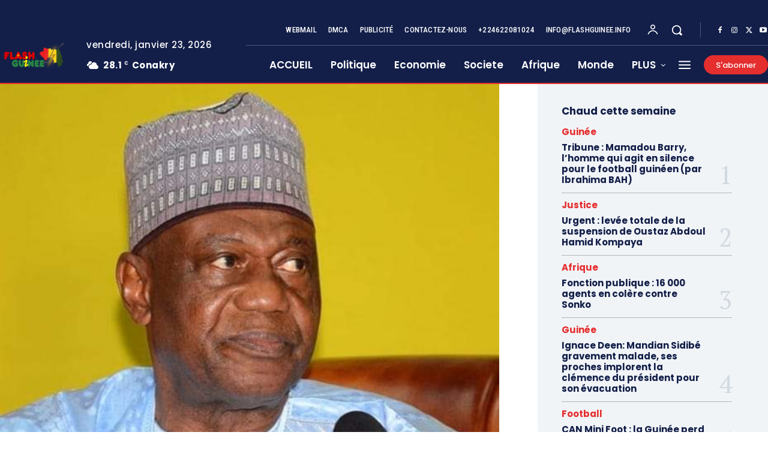

--- FILE ---
content_type: text/html; charset=utf-8
request_url: https://www.google.com/recaptcha/api2/aframe
body_size: 268
content:
<!DOCTYPE HTML><html><head><meta http-equiv="content-type" content="text/html; charset=UTF-8"></head><body><script nonce="VZZQJaC07beJB59hsxqBLA">/** Anti-fraud and anti-abuse applications only. See google.com/recaptcha */ try{var clients={'sodar':'https://pagead2.googlesyndication.com/pagead/sodar?'};window.addEventListener("message",function(a){try{if(a.source===window.parent){var b=JSON.parse(a.data);var c=clients[b['id']];if(c){var d=document.createElement('img');d.src=c+b['params']+'&rc='+(localStorage.getItem("rc::a")?sessionStorage.getItem("rc::b"):"");window.document.body.appendChild(d);sessionStorage.setItem("rc::e",parseInt(sessionStorage.getItem("rc::e")||0)+1);localStorage.setItem("rc::h",'1769193789031');}}}catch(b){}});window.parent.postMessage("_grecaptcha_ready", "*");}catch(b){}</script></body></html>

--- FILE ---
content_type: text/html; charset=UTF-8
request_url: https://flashguinee.info/wp-admin/admin-ajax.php
body_size: -219
content:
130915.75b6952aab947fbf242e3c1cfc5e66a9